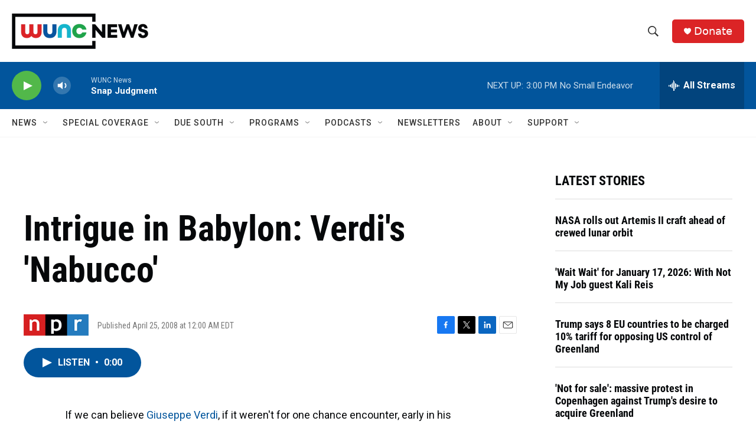

--- FILE ---
content_type: text/html; charset=utf-8
request_url: https://www.google.com/recaptcha/api2/aframe
body_size: 182
content:
<!DOCTYPE HTML><html><head><meta http-equiv="content-type" content="text/html; charset=UTF-8"></head><body><script nonce="NEbM51A5AHy-vTn6T8bp_g">/** Anti-fraud and anti-abuse applications only. See google.com/recaptcha */ try{var clients={'sodar':'https://pagead2.googlesyndication.com/pagead/sodar?'};window.addEventListener("message",function(a){try{if(a.source===window.parent){var b=JSON.parse(a.data);var c=clients[b['id']];if(c){var d=document.createElement('img');d.src=c+b['params']+'&rc='+(localStorage.getItem("rc::a")?sessionStorage.getItem("rc::b"):"");window.document.body.appendChild(d);sessionStorage.setItem("rc::e",parseInt(sessionStorage.getItem("rc::e")||0)+1);localStorage.setItem("rc::h",'1768679232707');}}}catch(b){}});window.parent.postMessage("_grecaptcha_ready", "*");}catch(b){}</script></body></html>